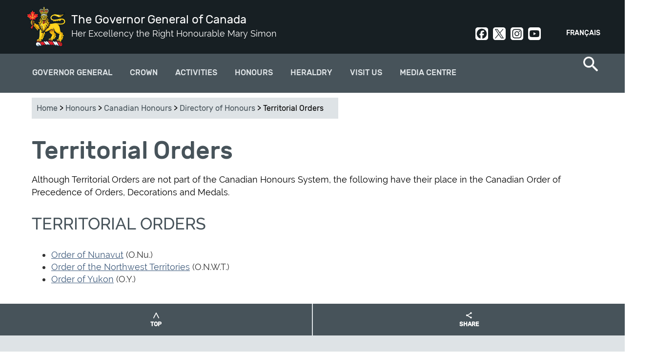

--- FILE ---
content_type: text/html; charset=utf-8
request_url: https://gg.ca/en/honours/canadian-honours/directory-honours/territorial-orders
body_size: 10542
content:
<!DOCTYPE html>
<!--[if lt IE 7]><html class="lt-ie9 lt-ie8 lt-ie7" lang="en" dir="ltr"><![endif]-->
<!--[if IE 7]><html class="lt-ie9 lt-ie8" lang="en" dir="ltr"><![endif]-->
<!--[if IE 8]><html class="lt-ie9" lang="en" dir="ltr"><![endif]-->
<!--[if gt IE 8]><!--><html lang="en" dir="ltr" prefix="og: http://ogp.me/ns# article: http://ogp.me/ns/article# book: http://ogp.me/ns/book# profile: http://ogp.me/ns/profile# video: http://ogp.me/ns/video# product: http://ogp.me/ns/product# content: http://purl.org/rss/1.0/modules/content/ dc: http://purl.org/dc/terms/ foaf: http://xmlns.com/foaf/0.1/ rdfs: http://www.w3.org/2000/01/rdf-schema# sioc: http://rdfs.org/sioc/ns# sioct: http://rdfs.org/sioc/types# skos: http://www.w3.org/2004/02/skos/core# xsd: http://www.w3.org/2001/XMLSchema#"><!--<![endif]-->
<head>
<meta charset="utf-8" />
<link rel="shortcut icon" href="https://gg.ca/sites/all/themes/osgg_full_width/favicon.ico" type="image/vnd.microsoft.icon" />
<meta name="viewport" content="width=device-width, initial-scale=1.0, user-scalable=yes" />
<meta name="description" content="Although Territorial Orders are not part of the Canadian Honours System, the following have their place in the Canadian Order of Precedence of Orders, Decorations and Medals." />
<meta name="MobileOptimized" content="width" />
<meta name="HandheldFriendly" content="1" />
<meta name="apple-mobile-web-app-capable" content="yes" />
<meta name="generator" content="Drupal 7 (http://drupal.org)" />
<link rel="canonical" href="https://gg.ca/en/honours/canadian-honours/directory-honours/territorial-orders" />
<link rel="shortlink" href="https://gg.ca/en/node/13253" />
<meta property="og:site_name" content="The Governor General of Canada" />
<meta property="og:type" content="article" />
<meta property="og:title" content="Territorial Orders" />
<meta property="og:url" content="https://gg.ca/en/honours/canadian-honours/directory-honours/territorial-orders" />
<meta property="og:description" content="Although Territorial Orders are not part of the Canadian Honours System, the following have their place in the Canadian Order of Precedence of Orders, Decorations and Medals." />
<meta property="og:updated_time" content="2024-11-06T15:01:23-05:00" />
<meta name="twitter:card" content="summary" />
<meta name="twitter:title" content="Territorial Orders" />
<meta name="twitter:url" content="https://gg.ca/en/honours/canadian-honours/directory-honours/territorial-orders" />
<meta name="twitter:description" content="Although Territorial Orders are not part of the Canadian Honours System, the following have their place in the Canadian Order of Precedence of Orders, Decorations and Medals." />
<meta property="article:published_time" content="2018-11-07T11:36:21-05:00" />
<meta property="article:modified_time" content="2024-11-06T15:01:23-05:00" />
<meta name="dcterms.title" content="Territorial Orders" />
<meta name="dcterms.creator" content="Office of the Secretary to the Governor General" />
<meta name="dcterms.description" content="Although Territorial Orders are not part of the Canadian Honours System, the following have their place in the Canadian Order of Precedence of Orders, Decorations and Medals." />
<meta name="dcterms.type" content="Text" />
<meta name="dcterms.format" content="text/html" />
<meta name="dcterms.identifier" content="https://gg.ca/en/honours/canadian-honours/directory-honours/territorial-orders" />
<meta name="dcterms.language" content="eng" />
<meta name="dcterms.created" content="2018-11-07T11:36-05:00" />
<meta name="dcterms.modified" content="2024-11-06T15:01-05:00" />
<meta name="dcterms.spatial" content="Canada" />
<title>Territorial Orders | The Governor General of Canada</title>
<link type="text/css" rel="stylesheet" href="https://gg.ca/sites/default/files/css/css_xE-rWrJf-fncB6ztZfd2huxqgxu4WO-qwma6Xer30m4.css" media="all" />
<link type="text/css" rel="stylesheet" href="https://gg.ca/sites/default/files/css/css_DHcXHPYBSjIVaCQZEG4ZlpLkvslnFlBCnQUCzlbRBio.css" media="all" />
<link type="text/css" rel="stylesheet" href="https://gg.ca/sites/default/files/css/css_BHJ3NNIx4HFdf3j21CaFrmkQBpgMyQLx2oVNMXFUe40.css" media="all" />
<link type="text/css" rel="stylesheet" href="https://gg.ca/sites/default/files/css/css_j3yj1epq62xPBM8-TobN6iub7M2CSsCwy1g3T0MDDY8.css" media="all" />
<link type="text/css" rel="stylesheet" href="https://gg.ca/sites/default/files/css/css_uf--z9gGcss5s-hGrBImL3Y9tWw14XGYf1k6U8EuX6w.css" media="screen" />
<link type="text/css" rel="stylesheet" href="https://gg.ca/sites/default/files/css/css_Z5-kuuxY1e3RYpeakE_hvT_jaS83pe-MMBJo3rMU254.css" media="print" />
<link type="text/css" rel="stylesheet" href="https://gg.ca/sites/default/files/css/css_lQCoGlkVBGKmE0Tdn-E8WbW4BpHfrQVKPFBgqkW1WN8.css" media="only screen" />

<!--[if lt IE 9]>
<link type="text/css" rel="stylesheet" href="https://gg.ca/sites/default/files/css/css_QIye3pJrGzaCW_TIVpJ5ZzZ1N80uMZjSf20oKJA-BLU.css" media="screen" />
<![endif]-->
<script type="text/javascript">
<!--//--><![CDATA[//><!--
(function(h,o,t,j,a,r){
  h.hj=h.hj||function(){(h.hj.q=h.hj.q||[]).push(arguments)};
  h._hjSettings={hjid:"1894509",hjsv:"6"};
  a=o.getElementsByTagName('head')[0];
  r=o.createElement('script');r.async=1;
  r.src=t+h._hjSettings.hjid+j+h._hjSettings.hjsv;
  a.appendChild(r);
})(window,document,'//static.hotjar.com/c/hotjar-','.js?sv=');
//--><!]]>
</script>
<script type="text/javascript" src="https://gg.ca/sites/default/files/js/js_1llt-gMhEYyB1iUrUNNFv553qFTKGAbfxXIBx5feVMU.js"></script>
<script type="text/javascript" src="https://gg.ca/sites/default/files/js/js_NLzQXzDLciZVK-EBRJtCH_e4TYFrjPoFW0CspUeCr-g.js"></script>
<script type="text/javascript" src="https://gg.ca/sites/default/files/js/js_7Yu_czBUbHMknUgHKjDmWF1hUPQryqOxI05mRsV20Rs.js"></script>
<script type="text/javascript" src="https://www.googletagmanager.com/gtag/js?id=UA-31729933-9"></script>
<script type="text/javascript">
<!--//--><![CDATA[//><!--
window.dataLayer = window.dataLayer || [];function gtag(){dataLayer.push(arguments)};gtag("js", new Date());gtag("set", "developer_id.dMDhkMT", true);gtag("config", "UA-31729933-9", {"groups":"default"});gtag("config", "G-3LQQSV9M85", {"groups":"default"});
//--><!]]>
</script>
<script type="text/javascript" src="https://gg.ca/sites/default/files/js/js_ihlAPUmFlfhmrXDxA28qneB-s3gnvUoF9w5py711jvE.js"></script>
<script type="text/javascript">
<!--//--><![CDATA[//><!--
jQuery.extend(Drupal.settings, {"basePath":"\/","pathPrefix":"en\/","setHasJsCookie":0,"ajaxPageState":{"theme":"osgg_full_width","theme_token":"fmunmN2nefZpdD1m1ILWz4Wu72Z4wgRjt3T6-_W7Ufs","jquery_version":"2.1","js":{"sites\/all\/themes\/osgg_full_width\/wet\/js\/wet-boew.js":1,"sites\/all\/modules\/custom\/osgg_wet4_lightbox\/js\/osgg_wet4_lightbox.js":1,"sites\/all\/modules\/custom\/osgg_layouts\/layouts\/panels\/osgg_footer_full_width\/osgg_footer_full_width.js":1,"sites\/all\/modules\/custom\/osgg_field_formatters\/osgg_field_formatters.js":1,"sites\/all\/modules\/custom\/osgg_layouts\/layouts\/ckeditor\/gg-wet-video-fix.js":1,"sites\/all\/modules\/custom\/osgg_layouts\/layouts\/panels\/osgg_mosaic\/panel-tweaks.js":1,"sites\/all\/modules\/custom\/osgg_theme_overrides\/theme\/js\/gg-focusable.js":1,"sites\/all\/themes\/osgg_full_width\/wet\/js\/deps\/jquery.magnific-popup.min.js":1,"sites\/all\/libraries\/stickyjs\/jquery.sticky.js":1,"0":1,"sites\/all\/modules\/contrib\/jquery_update\/replace\/jquery\/2.1\/jquery.min.js":1,"misc\/jquery-extend-3.4.0.js":1,"misc\/jquery-html-prefilter-3.5.0-backport.js":1,"misc\/jquery.once.js":1,"misc\/drupal.js":1,"sites\/all\/modules\/contrib\/jquery_update\/replace\/ui\/ui\/minified\/jquery.ui.core.min.js":1,"sites\/all\/modules\/contrib\/jquery_update\/replace\/ui\/external\/jquery.cookie.js":1,"sites\/all\/modules\/contrib\/jquery_update\/replace\/jquery.form\/4\/jquery.form.min.js":1,"misc\/form-single-submit.js":1,"misc\/ajax.js":1,"sites\/all\/modules\/contrib\/jquery_update\/js\/jquery_update.js":1,"sites\/all\/modules\/contrib\/modal_forms\/js\/modal_forms_login.js":1,"sites\/all\/modules\/contrib\/modal_forms\/js\/modal_forms_register.js":1,"sites\/all\/libraries\/colorbox\/jquery.colorbox-min.js":1,"sites\/all\/modules\/contrib\/colorbox\/js\/colorbox.js":1,"sites\/all\/modules\/contrib\/colorbox\/styles\/default\/colorbox_style.js":1,"misc\/progress.js":1,"sites\/all\/modules\/contrib\/ctools\/js\/modal.js":1,"sites\/all\/modules\/contrib\/modal_forms\/js\/modal_forms_popup.js":1,"sites\/all\/modules\/custom\/osgg_core\/js\/osgg_core.js":1,"sites\/all\/modules\/custom\/osgg_core\/js\/facebook_sdk.js":1,"sites\/all\/modules\/custom\/osgg_webforms\/js\/osgg_webforms.js":1,"sites\/all\/modules\/contrib\/google_analytics\/googleanalytics.js":1,"https:\/\/www.googletagmanager.com\/gtag\/js?id=UA-31729933-9":1,"1":1,"sites\/all\/themes\/osgg_full_width\/scripts\/overlapping-hero.js":1,"sites\/all\/themes\/osgg_full_width\/scripts\/twitter.js":1,"sites\/all\/themes\/osgg_full_width\/scripts\/mobile-menu.js":1,"sites\/all\/themes\/osgg_full_width\/scripts\/side-menu-borders.js":1,"sites\/all\/themes\/osgg_full_width\/scripts\/numbered-paging.js":1,"sites\/all\/themes\/osgg_full_width\/scripts\/header-tweaks.js":1},"css":{"modules\/system\/system.base.css":1,"modules\/system\/system.menus.css":1,"modules\/system\/system.messages.css":1,"modules\/system\/system.theme.css":1,"misc\/ui\/jquery.ui.core.css":1,"misc\/ui\/jquery.ui.theme.css":1,"sites\/all\/modules\/contrib\/availability_calendars\/availability_calendar.base.css":1,"public:\/\/availability_calendar\/availability_calendar.css":1,"sites\/all\/modules\/contrib\/simplenews\/simplenews.css":1,"modules\/comment\/comment.css":1,"sites\/all\/modules\/contrib\/date\/date_api\/date.css":1,"sites\/all\/modules\/contrib\/date\/date_popup\/themes\/datepicker.1.7.css":1,"modules\/field\/theme\/field.css":1,"modules\/node\/node.css":1,"sites\/all\/modules\/custom\/osgg_layouts\/ds\/osgg_inspiration_item\/osgg_inspiration_item.css":1,"sites\/all\/modules\/custom\/osgg_mosaic\/osgg_mosaic.css":1,"modules\/search\/search.css":1,"modules\/user\/user.css":1,"sites\/all\/modules\/contrib\/workflow\/workflow_admin_ui\/workflow_admin_ui.css":1,"sites\/all\/modules\/contrib\/youtube\/css\/youtube.css":1,"sites\/all\/modules\/contrib\/views\/css\/views.css":1,"sites\/all\/modules\/contrib\/ckeditor\/css\/ckeditor.css":1,"sites\/all\/modules\/contrib\/media\/modules\/media_wysiwyg\/css\/media_wysiwyg.base.css":1,"sites\/all\/modules\/contrib\/colorbox\/styles\/default\/colorbox_style.css":1,"sites\/all\/modules\/contrib\/ctools\/css\/ctools.css":1,"sites\/all\/modules\/contrib\/ctools\/css\/modal.css":1,"sites\/all\/modules\/contrib\/modal_forms\/css\/modal_forms_popup.css":1,"sites\/all\/modules\/custom\/osgg_webforms\/css\/osgg-webforms.css":1,"sites\/all\/modules\/custom\/osgg_wet4_lightbox\/css\/osgg-wet4-lightbox.css":1,"sites\/all\/modules\/contrib\/panels\/css\/panels.css":1,"sites\/all\/modules\/custom\/osgg_layouts\/layouts\/panels\/osgg_footer_full_width\/osgg_footer_full_width.css":1,"modules\/locale\/locale.css":1,"sites\/all\/modules\/contrib\/nice_menus\/css\/nice_menus.css":1,"sites\/all\/modules\/contrib\/nice_menus\/css\/nice_menus_default.css":1,"sites\/all\/themes\/adaptivetheme\/at_core\/css\/at.layout.css":1,"sites\/all\/themes\/osgg_full_width\/wet\/css\/theme.css":1,"sites\/all\/themes\/osgg_full_width\/css\/osgg-fonts.css":1,"sites\/all\/themes\/osgg_full_width\/css\/global.base.css":1,"sites\/all\/themes\/osgg_full_width\/css\/global.styles.css":1,"sites\/all\/themes\/osgg_full_width\/css\/module.header.css":1,"sites\/all\/themes\/osgg_full_width\/css\/module.left-sidebar.css":1,"sites\/all\/themes\/osgg_full_width\/css\/module.footer.css":1,"sites\/all\/themes\/osgg_full_width\/css\/module.overlapping-header-template.css":1,"sites\/all\/themes\/osgg_full_width\/css\/module.regions.css":1,"sites\/all\/themes\/osgg_full_width\/css\/module.blockquote.css":1,"sites\/all\/themes\/osgg_full_width\/css\/module.search-item.css":1,"sites\/all\/themes\/osgg_full_width\/css\/module.search-result-item.css":1,"sites\/all\/themes\/osgg_full_width\/css\/module.media-center-landing.css":1,"sites\/all\/themes\/osgg_full_width\/css\/module.cta.css":1,"sites\/all\/themes\/osgg_full_width\/css\/module.styled-classes.css":1,"sites\/all\/themes\/osgg_full_width\/css\/module.recipient-profile.css":1,"sites\/all\/themes\/osgg_full_width\/css\/module.related-content.css":1,"sites\/all\/themes\/osgg_full_width\/css\/module.alternating-images.css":1,"sites\/all\/themes\/osgg_full_width\/css\/module.views.css":1,"sites\/all\/themes\/osgg_full_width\/css\/module.gmaps.css":1,"sites\/all\/themes\/osgg_full_width\/css\/module.timeline.css":1,"sites\/all\/themes\/osgg_full_width\/css\/module.frontpage.css":1,"sites\/all\/themes\/osgg_full_width\/css\/module.participant.css":1,"sites\/all\/themes\/osgg_full_width\/css\/module.participants-listing.css":1,"sites\/all\/themes\/osgg_full_width\/css\/module.spash.css":1,"sites\/all\/themes\/osgg_full_width\/css\/module.gallery.css":1,"sites\/all\/themes\/osgg_full_width\/css\/module.nominate-landing.css":1,"sites\/all\/themes\/osgg_full_width\/css\/module.contact-forms.css":1,"sites\/all\/themes\/osgg_full_width\/css\/module.subscriptions.css":1,"sites\/all\/themes\/osgg_full_width\/css\/module.search-page.css":1,"sites\/all\/themes\/osgg_full_width\/css\/module.visit-us.css":1,"sites\/all\/themes\/osgg_full_width\/css\/module.directory-of-honours.css":1,"sites\/all\/themes\/osgg_full_width\/css\/module.quicktabs.css":1,"sites\/all\/themes\/osgg_full_width\/css\/module.see-and-do.css":1,"sites\/all\/themes\/osgg_full_width\/css\/module.official-activities.css":1,"sites\/all\/themes\/osgg_full_width\/css\/owlcarousel.css":1,"sites\/all\/themes\/osgg_full_width\/css\/module.breadcrumbs.css":1,"sites\/all\/themes\/osgg_full_width\/css\/custom.styles.css":1,"sites\/all\/themes\/osgg_full_width\/css\/module.inspiration.css":1,"sites\/all\/themes\/osgg_full_width\/css\/module.pubreg.css":1,"sites\/all\/themes\/osgg_full_width\/css\/print.css":1,"public:\/\/adaptivetheme\/osgg_full_width_files\/osgg_full_width.responsive.layout.css":1,"public:\/\/adaptivetheme\/osgg_full_width_files\/osgg_full_width.responsive.styles.css":1,"public:\/\/adaptivetheme\/osgg_full_width_files\/osgg_full_width.lt-ie9.layout.css":1,"sites\/all\/themes\/osgg_full_width\/wet\/css\/ie8-theme.css":1}},"colorbox":{"opacity":"0.85","current":"{current} of {total}","previous":"\u00ab Prev","next":"Next \u00bb","close":"Close","maxWidth":"98%","maxHeight":"98%","fixed":true,"mobiledetect":true,"mobiledevicewidth":"480px"},"CToolsModal":{"loadingText":"Loading...","closeText":"Close Window","closeImage":"\u003Cimg typeof=\u0022foaf:Image\u0022 class=\u0022image-style-none\u0022 src=\u0022https:\/\/gg.ca\/sites\/all\/modules\/contrib\/ctools\/images\/icon-close-window.png\u0022 alt=\u0022Close window\u0022 title=\u0022Close window\u0022 \/\u003E","throbber":"\u003Cimg typeof=\u0022foaf:Image\u0022 class=\u0022image-style-none\u0022 src=\u0022https:\/\/gg.ca\/sites\/all\/modules\/contrib\/ctools\/images\/throbber.gif\u0022 alt=\u0022Loading\u0022 title=\u0022Loading...\u0022 \/\u003E"},"modal-popup-small":{"modalSize":{"type":"fixed","width":300,"height":300},"modalOptions":{"opacity":0.85,"background-color":"#000"},"animation":"fadeIn","modalTheme":"ModalFormsPopup","throbber":"\u003Cimg typeof=\u0022foaf:Image\u0022 class=\u0022image-style-none\u0022 src=\u0022https:\/\/gg.ca\/sites\/all\/modules\/contrib\/modal_forms\/images\/loading_animation.gif\u0022 alt=\u0022Loading...\u0022 title=\u0022Loading\u0022 \/\u003E","closeText":"Close"},"modal-popup-medium":{"modalSize":{"type":"fixed","width":550,"height":450},"modalOptions":{"opacity":0.85,"background-color":"#000"},"animation":"fadeIn","modalTheme":"ModalFormsPopup","throbber":"\u003Cimg typeof=\u0022foaf:Image\u0022 class=\u0022image-style-none\u0022 src=\u0022https:\/\/gg.ca\/sites\/all\/modules\/contrib\/modal_forms\/images\/loading_animation.gif\u0022 alt=\u0022Loading...\u0022 title=\u0022Loading\u0022 \/\u003E","closeText":"Close"},"modal-popup-large":{"modalSize":{"type":"scale","width":0.8,"height":0.8},"modalOptions":{"opacity":0.85,"background-color":"#000"},"animation":"fadeIn","modalTheme":"ModalFormsPopup","throbber":"\u003Cimg typeof=\u0022foaf:Image\u0022 class=\u0022image-style-none\u0022 src=\u0022https:\/\/gg.ca\/sites\/all\/modules\/contrib\/modal_forms\/images\/loading_animation.gif\u0022 alt=\u0022Loading...\u0022 title=\u0022Loading\u0022 \/\u003E","closeText":"Close"},"better_exposed_filters":{"views":{"related_content":{"displays":{"block":{"filters":[]}}}}},"googleanalytics":{"account":["UA-31729933-9","G-3LQQSV9M85"],"trackOutbound":1,"trackMailto":1,"trackDownload":1,"trackDownloadExtensions":"7z|aac|arc|arj|asf|asx|avi|bin|csv|doc(x|m)?|dot(x|m)?|exe|flv|gif|gz|gzip|hqx|jar|jpe?g|js|mp(2|3|4|e?g)|mov(ie)?|msi|msp|pdf|phps|png|ppt(x|m)?|pot(x|m)?|pps(x|m)?|ppam|sld(x|m)?|thmx|qtm?|ra(m|r)?|sea|sit|tar|tgz|torrent|txt|wav|wma|wmv|wpd|xls(x|m|b)?|xlt(x|m)|xlam|xml|z|zip","trackColorbox":1},"urlIsAjaxTrusted":{"\/en\/search\/node":true,"\/en\/honours\/canadian-honours\/directory-honours\/territorial-orders":true},"adaptivetheme":{"osgg_full_width":{"layout_settings":{"bigscreen":"three-col-grail","tablet_landscape":"three-col-grail","tablet_portrait":"one-col-vert","smalltouch_landscape":"one-col-vert","smalltouch_portrait":"one-col-stack"},"media_query_settings":{"bigscreen":"only screen and (min-width:1025px)","tablet_landscape":"only screen and (min-width:769px) and (max-width:1024px)","tablet_portrait":"only screen and (min-width:581px) and (max-width:768px)","smalltouch_landscape":"only screen and (min-width:321px) and (max-width:580px)","smalltouch_portrait":"only screen and (min-width:321px) and (max-width:580px)"}}}});
//--><!]]>
</script>
<!--[if lt IE 9]>
<script src="https://gg.ca/sites/all/themes/osgg_full_width/wet/js/ie8-wet-boew2.js?t94d5g"></script>
<script src="https://gg.ca/sites/all/themes/adaptivetheme/at_core/scripts/html5.js?t94d5g"></script>
<![endif]-->
</head>
<body class="html not-front not-logged-in no-sidebars page-node page-node- page-node-13253 node-type-page i18n-en atr-7.x-3.x">
  <div id="skip-link" class="nocontent">
    <a href="#main-content" class="element-invisible element-focusable">Skip to main content</a>
  </div>
    <div id="page-wrapper">
  <div id="page" class=" page">

    <!-- !Leaderboard Region -->
    
    <header id="header" class="clearfix" role="banner">
      <div id="header-inner-wrapper">

                  <!-- !Branding -->
          <div id="branding" class="branding-elements clearfix">

                          <div id="logo">
                <a href="/en"><img class="site-logo" typeof="foaf:Image" src="https://gg.ca/sites/all/themes/osgg_full_width/images/viceregal-lion-01.png" alt="The Governor General of Canada" /></a>              </div>
            
                          <!-- !Site name and Slogan -->
              <div class="h-group" id="name-and-slogan">

                                  <h1 id="site-name"><a href="/en" title="Home page">The Governor General of Canada</a></h1>
                
                                  <h2 id="site-slogan">Her Excellency the Right Honourable Mary Simon</h2>
                
              </div>
            
          </div>
        
        <!-- !Header Region -->
        <div class="region region-header"><div class="region-inner clearfix"><section id="block-locale-language" class="block block-locale odd first block-count-1 block-region-header block-language"  role="complementary"><div class="block-inner clearfix">  
      <h2 class="block-title">Languages</h2>
  
  <div class="block-content content"><ul class="language-switcher-locale-url"><li class="en first active"><a href="/en/honours/canadian-honours/directory-honours/territorial-orders" class="language-link active" xml:lang="en">English</a></li><li class="fr last"><a href="/fr/distinctions/distinctions-canadiennes/repertoire-des-distinctions-honorifiques/ordres-territoriaux" class="language-link" xml:lang="fr">Français</a></li></ul></div>
  </div></section><div id="block-block-5" class="block block-block social-header no-title even last block-count-2 block-region-header block-5" ><div class="block-inner clearfix">  
  
  <div class="block-content content"><div><a class="social-link social-facebook" href="https://www.facebook.com/GovernorGeneralCanada" rel="noopener" target="_blank">Facebook</a><a class="social-link social-twit" href="https://twitter.com/GGCanada" rel="noopener" target="_blank">Twitter</a><a class="social-link social-instagram" href="https://www.instagram.com/governorgeneralcanada/" rel="noopener" target="_blank">Instagram</a><a class="social-link social-youtube" href="http://www.youtube.com/user/CanadaGG" rel="noopener" target="_blank">Youtube</a></div>
</div>
  </div></div></div></div>      </div>
    </header>

    <!-- !Navigation -->
    <div>
    <div id="menu-container">
    <div id="menu-bar" class="nav clearfix"><nav id="block-nice-menus-2" class="block block-nice-menus osgg-top-menu-nice no-title menu-wrapper menu-bar-wrapper clearfix odd first block-count-3 block-region-menu-bar block-2" >  
  
  <ul class="nice-menu nice-menu-down nice-menu-main-menu" id="nice-menu-2"><li class="menu-1569 menuparent  menu-path-node-57 first odd  menu-depth-1 menu-item-1569"><a href="/en/governor-general">Governor General</a><ul><li class="menu-3977 menuparent  menu-path-node-14427 first odd  menu-depth-2 menu-item-3977"><a href="/en/governor-general/governor-general-mary-simon">Governor General Mary Simon</a><ul><li class="menu-3935 menu-path-node-14390 first odd  menu-depth-3 menu-item-3935"><a href="/en/governor-general/governor-general-mary-may-simon/biography">Biography</a></li><li class="menu-3979 menu-path-node-14417  even  menu-depth-3 menu-item-3979"><a href="/en/governor-general/governor-general-mary-simon/official-photo">Official Photo</a></li><li class="menu-4057 menu-path-node-14980  odd  menu-depth-3 menu-item-4057"><a href="/en/governor-general/governor-general-mary-simon/coat-arms">Coat of Arms</a></li><li class="menu-3978 menu-path-node-14426  even  menu-depth-3 menu-item-3978"><a href="/en/governor-general/governor-general-mary-simon/insignia">Insignia</a></li><li class="menu-3982 menu-path-node-14469  odd last menu-depth-3 menu-item-3982"><a href="/en/governor-general/governor-general-mary-simon/his-excellency-whit-fraser">His Excellency Whit Fraser, C.C.</a></li></ul></li><li class="menu-2096 menuparent  menu-path-node-73  even  menu-depth-2 menu-item-2096"><a href="/en/governor-general/role-and-responsibilities">Role and Responsibilities</a><ul><li class="menu-2242 menu-path-node-82 first odd  menu-depth-3 menu-item-2242"><a href="/en/governor-general/role-and-responsibilities/constitutional-duties">Constitutional Duties</a></li><li class="menu-2243 menu-path-node-83  even  menu-depth-3 menu-item-2243"><a href="/en/governor-general/role-and-responsibilities/commander-chief">Commander-in-chief</a></li><li class="menu-2244 menu-path-node-84  odd  menu-depth-3 menu-item-2244"><a href="/en/governor-general/role-and-responsibilities/represent-canada">Represent Canada</a></li><li class="menu-2245 menu-path-node-85  even  menu-depth-3 menu-item-2245"><a href="/en/governor-general/role-and-responsibilities/encourage-excellence">Encourage excellence</a></li><li class="menu-2246 menu-path-node-86  odd last menu-depth-3 menu-item-2246"><a href="/en/governor-general/role-and-responsibilities/bring-canadians-together">Bring Canadians Together</a></li></ul></li><li class="menu-2091 menuparent  menu-path-node-9147  odd  menu-depth-2 menu-item-2091"><a href="/en/governor-general/priorities">Priorities</a><ul><li class="menu-4366 menu-path-node-15747 first odd  menu-depth-3 menu-item-4366"><a href="/en/governor-general/priorities/reconciliation">Reconciliation</a></li><li class="menu-4367 menu-path-node-15748  even  menu-depth-3 menu-item-4367"><a href="/en/governor-general/priorities/mental-health-and-wellness">Mental Health and Wellness</a></li><li class="menu-4368 menu-path-node-15749  odd  menu-depth-3 menu-item-4368"><a href="/en/governor-general/priorities/diversity-and-inclusion">Diversity and Inclusion</a></li><li class="menu-4369 menu-path-node-15751  even last menu-depth-3 menu-item-4369"><a href="/en/governor-general/priorities/nature-and-environment">Nature and the Environment</a></li></ul></li><li class="menu-1938 menu-path-node-354  even last menu-depth-2 menu-item-1938"><a href="/en/governor-general/former-governors-general">Former Governors General</a></li></ul></li><li class="menu-1600 menuparent  menu-path-node-92  even  menu-depth-1 menu-item-1600"><a href="/en/crown">Crown</a><ul><li class="menu-3999 menu-path-node-14612 first odd  menu-depth-2 menu-item-3999"><a href="/en/crown/sovereign-and-royal-family">Sovereign and Royal Family</a></li><li class="menu-4042 menu-path-node-14893  even  menu-depth-2 menu-item-4042"><a href="/en/crown/tribute-her-majesty-queen">Tribute to Queen Elizabeth II</a></li><li class="menu-4189 menu-path-node-15163  odd  menu-depth-2 menu-item-4189"><a href="/en/activities/2023/coronation-service-his-majesty-king-charles-iii">Coronation Service</a></li><li class="menu-4361 menu-path-node-15726  even  menu-depth-2 menu-item-4361"><a href="/en/crown/king-charles-iii-coronation-medal-ceremonies">Coronation Medal Ceremonies</a></li><li class="menu-1602 menu-path-node-94  odd last menu-depth-2 menu-item-1602"><a href="/en/crown/viceregal-representatives">Viceregal Representatives</a></li></ul></li><li class="menu-1578 menu-path-node-74  odd  menu-depth-1 menu-item-1578"><a href="/en/activities">Activities</a></li><li class="menu-1568 menuparent  menu-path-node-60 active-trail  even  menu-depth-1 menu-item-1568"><a href="/en/honours">Honours</a><ul><li class="menu-1642 menuparent  menu-path-node-109 active-trail first odd  menu-depth-2 menu-item-1642"><a href="/en/honours/canadian-honours">Canadian Honours</a><ul><li class="menu-1881 menu-path-node-348 first odd  menu-depth-3 menu-item-1881"><a href="/en/honours/canadian-honours/order-canada">Order of Canada</a></li><li class="menu-1884 menu-path-node-351  even  menu-depth-3 menu-item-1884"><a href="/en/honours/canadian-honours/decorations-bravery">Decorations for Bravery</a></li><li class="menu-1883 menu-path-node-350  odd  menu-depth-3 menu-item-1883"><a href="/en/honours/canadian-honours/meritorious-service-decorations-civil-division">Meritorious Service Decorations (Civil Division)</a></li><li class="menu-1885 menu-path-node-352  even  menu-depth-3 menu-item-1885"><a href="/en/honours/canadian-honours/polar-medal">Polar medal</a></li><li class="menu-1882 menu-path-node-349  odd  menu-depth-3 menu-item-1882"><a href="/en/honours/canadian-honours/sovereigns-medal-volunteers">Sovereign's Medal for Volunteers</a></li><li class="menu-1751 menu-path-node-327 active-trail  even last menu-depth-3 menu-item-1751"><a href="/en/honours/canadian-honours/directory-honours">Directory of Honours</a></li></ul></li><li class="menu-1962 menuparent  menu-path-node-383  even  menu-depth-2 menu-item-1962"><a href="/en/honours/governor-generals-awards">Governor General's Awards</a><ul><li class="menu-2272 menu-path-node-9163 first odd  menu-depth-3 menu-item-2272"><a href="/en/honours/governor-generals-awards/governor-generals-academic-medal">Academic Medal</a></li><li class="menu-2275 menu-path-node-9166  even  menu-depth-3 menu-item-2275"><a href="/en/honours/governor-generals-awards/awards-arts">Awards in Arts</a></li><li class="menu-2276 menu-path-node-9161  odd last menu-depth-3 menu-item-2276"><a href="/en/honours/governor-generals-awards/awards-sciences-and-humanities">Awards in Sciences and Humanities</a></li></ul></li><li class="menu-1960 menu-path-node-321  odd  menu-depth-2 menu-item-1960"><a href="/en/honours/nominate-someone">Nominate Someone</a></li><li class="menu-2837 menu-path-node-13017  even last menu-depth-2 menu-item-2837"><a href="/en/honours/recipients">Find a recipient</a></li></ul></li><li class="menu-3910 menuparent  menu-path-node-14357  odd  menu-depth-1 menu-item-3910"><a href="/en/heraldry">Heraldry</a><ul><li class="menu-3911 menuparent  menu-path-node-14358 first odd  menu-depth-2 menu-item-3911"><a href="/en/heraldry/grant-of-a-coat-arms-flag-badge">Grant of Arms, Flags and Badges</a><ul><li class="menu-3912 menu-path-node-14359 first odd  menu-depth-3 menu-item-3912"><a href="/en/heraldry/grant-of-a-coat-arms-flag-badge/tell-your-story">Tell Your Story</a></li><li class="menu-3913 menu-path-node-14360  even  menu-depth-3 menu-item-3913"><a href="/en/heraldry/grant-of-a-coat-arms-flag-badge/application-form-and-required-documents">Application Form and Required Documents</a></li><li class="menu-3914 menu-path-node-14361  odd  menu-depth-3 menu-item-3914"><a href="/en/heraldry/grant-of-a-coat-arms-flag-badge/letters-patent-formats">Letters Patent Formats</a></li><li class="menu-3915 menu-path-node-14362  even  menu-depth-3 menu-item-3915"><a href="/en/heraldry/grant-of-a-coat-arms-flag-badge/canadian-heraldic-authority-price-list">Price List</a></li><li class="menu-3916 menu-path-node-14363  odd last menu-depth-3 menu-item-3916"><a href="/en/heraldry/grant-of-a-coat-arms-flag-badge/protection-canadian-heraldry-under-trade-marks-act">Protection Under the Trademarks Act</a></li></ul></li><li class="menu-3937 menu-path-node-14392  even  menu-depth-2 menu-item-3937"><a href="/en/heraldry/registration-of-existing-arms-flags-and-badges">Registration of Existing Arms, Flags or Badges</a></li><li class="menu-3917 menu-path-node-14364  odd  menu-depth-2 menu-item-3917"><a href="/en/heraldry/canadian-heraldic-authority">Canadian Heraldic Authority</a></li><li class="menu-2886 menu-path-node-14211  even  menu-depth-2 menu-item-2886"><a href="/en/heraldry/public-register">Public Register of Arms, Flags and Badges of Canada</a></li><li class="menu-3918 menuparent  menu-path-node-14365  odd last menu-depth-2 menu-item-3918"><a href="/en/heraldry/royal-and-viceregal-emblems">Royal and viceregal Emblems</a><ul><li class="menu-3920 menu-path-node-14367 first odd  menu-depth-3 menu-item-3920"><a href="/en/heraldry/royal-and-viceregal-emblems/royal-crown">Royal Crown</a></li><li class="menu-4088 menu-path-node-15180  even  menu-depth-3 menu-item-4088"><a href="/en/heraldry/royal-and-viceregal-emblems/sovereigns-flag-canada">Sovereign’s Flag for Canada</a></li><li class="menu-3919 menu-path-node-14366  odd  menu-depth-3 menu-item-3919"><a href="/en/heraldry/royal-and-viceregal-emblems/governor-generals-flag">Governor General's Flag</a></li><li class="menu-4378 menu-path-node-15826  even  menu-depth-3 menu-item-4378"><a href="/en/heraldry/royal-and-viceregal-emblems/great-seal-canada">Great Seal of Canada</a></li><li class="menu-3921 menu-path-node-14368  odd last menu-depth-3 menu-item-3921"><a href="/en/heraldry/royal-and-viceregal-emblems/viceregal-salute">Viceregal Salute</a></li></ul></li></ul></li><li class="menu-1571 menuparent  menu-path-node-62  even  menu-depth-1 menu-item-1571"><a href="/en/visit-us">Visit Us</a><ul><li class="menu-1608 menuparent  menu-path-node-100 first odd  menu-depth-2 menu-item-1608"><a href="/en/visit-us/rideau-hall">Rideau Hall</a><ul><li class="menu-4374 menu-path-node-15799 first odd  menu-depth-3 menu-item-4374"><a href="/en/visit-us/rideau-hall/events">Events</a></li><li class="menu-1940 menu-path-node-363  even  menu-depth-3 menu-item-1940"><a href="/en/visit-us/rideau-hall/what-see-and-do">What to See and Do</a></li><li class="menu-1941 menu-path-node-364  odd  menu-depth-3 menu-item-1941"><a href="/en/visit-us/rideau-hall/plan-your-visit">Plan Your Visit (Ottawa)</a></li><li class="menu-4050 menu-path-node-12820  even  menu-depth-3 menu-item-4050"><a href="/en/visit-us/rideau-hall/history-rideau-hall">History of Rideau Hall</a></li><li class="menu-1942 menu-path-node-365  odd last menu-depth-3 menu-item-1942"><a href="/en/visit-us/rideau-hall/becoming-guide">Becoming a Guide</a></li></ul></li><li class="menu-1609 menuparent  menu-path-node-101  even  menu-depth-2 menu-item-1609"><a href="/en/visit-us/citadelle">Citadelle</a><ul><li class="menu-1952 menu-path-node-375 first odd  menu-depth-3 menu-item-1952"><a href="/en/visit-us/citadelle/what-see-and-do">What to See and Do</a></li><li class="menu-2537 menu-path-node-379  even  menu-depth-3 menu-item-2537"><a href="/en/visit-us/citadelle/plan-your-visit">Plan your visit (Québec)</a></li><li class="menu-4049 menu-path-node-12821  odd  menu-depth-3 menu-item-4049"><a href="/en/visit-us/citadelle/history-citadelle">History of the Residence at the Citadelle</a></li><li class="menu-1957 menu-path-node-380  even last menu-depth-3 menu-item-1957"><a href="/en/visit-us/citadelle/becoming-guide">Becoming a Guide</a></li></ul></li><li class="menu-4039 menuparent  menu-path-node-14878  odd last menu-depth-2 menu-item-4039"><a href="/en/visit-us/collections-exhibitions">Collections and Exhibitions</a><ul><li class="menu-4186 menu-path-node-15523 first odd  menu-depth-3 menu-item-4186"><a href="/en/visit-us/collections-and-exhibitions/indigenous-art-rideau-hall">Indigenous Art at Rideau Hall</a></li><li class="menu-4058 menu-path-node-14983  even last menu-depth-3 menu-item-4058"><a href="/en/visit-us/collections-exhibitions/150-years-viceregal-presence-citadelle-quebec">150 Years of Viceregal Presence at the Citadelle of Québec</a></li></ul></li></ul></li><li class="menu-4008 menu-path-node-357  odd last menu-depth-1 menu-item-4008"><a href="/en/media">Media Centre</a></li></ul>

  </nav><section id="block-search-api-page-search" class="block block-search-api-page menu-wrapper menu-bar-wrapper clearfix even last block-count-4 block-region-menu-bar block-search" >  
      <h2 class="element-invisible block-title">Search</h2>
  
  <form action="/en/honours/canadian-honours/directory-honours/territorial-orders" method="post" id="search-api-page-search-form-search" accept-charset="UTF-8"><div><div class="form-item form-type-textfield form-item-keys-2">
  <label class="element-invisible" for="edit-keys-2">Enter your keywords </label>
 <input placeholder="Enter your keywords" type="text" id="edit-keys-2" name="keys_2" value="" size="15" maxlength="128" class="form-text" />
</div>
<input type="hidden" name="id" value="2" />
<input type="submit" id="edit-submit-2" name="op" value="Search" class="form-submit" /><input type="hidden" name="form_build_id" value="form-Xq7LFyuEoViFqfsPhTs836DDk36vmfzMBNUFnO07M8o" />
<input type="hidden" name="form_id" value="search_api_page_search_form_search" />
</div></form>
  </section></div>            </div>
        </div>
    <div class="main-body container-fluid">
        <div class="row">
        <div class="col-md-12">
    <!-- !Breadcrumbs -->
    

    <div class="region region-breadcrumbs"><div class="region-inner clearfix"><div id="block-easy-breadcrumb-easy-breadcrumb" class="block block-easy-breadcrumb breadcrumbs no-title odd first last block-count-5 block-region-breadcrumbs block-easy-breadcrumb" ><div class="block-inner clearfix">  
  
  <div class="block-content content">  <div itemscope class="easy-breadcrumb" itemtype="http://data-vocabulary.org/Breadcrumb">
         <span class='breadcrumbs-inner'> <span itemprop="title"><a href="/en" class="easy-breadcrumb_segment easy-breadcrumb_segment-front">Home</a></span>               <span class="easy-breadcrumb_segment-separator">&gt;</span>
                <span itemprop="title"><a href="/en/honours" class="easy-breadcrumb_segment easy-breadcrumb_segment-1">Honours</a></span>               <span class="easy-breadcrumb_segment-separator">&gt;</span>
                <span itemprop="title"><a href="/en/honours/canadian-honours" class="easy-breadcrumb_segment easy-breadcrumb_segment-2">Canadian Honours</a></span>               <span class="easy-breadcrumb_segment-separator">&gt;</span>
                <span itemprop="title"><a href="/en/honours/canadian-honours/directory-honours" class="easy-breadcrumb_segment easy-breadcrumb_segment-3">Directory of Honours</a></span>               <span class="easy-breadcrumb_segment-separator">&gt;</span>
                <span class="easy-breadcrumb_segment easy-breadcrumb_segment-title" itemprop="title">Territorial Orders</span>           </div'> </div>
</div>
  </div></div></div></div>

    


    <!-- !Messages and Help -->
        
    <!-- !Secondary Content Region -->
    
    <div id="columns" class="columns clearfix">
            
      <main id="content-column" class="content-column" role="main">
           <!-- !Main Content Header -->
                          <header id="main-content-header" class="clearfix">

                                                    <h1 id="page-title">
                    Territorial Orders                  </h1>
                                  
                
              </header>
                                <div class="content-inner">

          <!-- !Highlighted region -->
          
          <section id="main-content">



            <!-- !Main Content -->
                          <div id="content" class="region">
                <div id="block-system-main" class="block block-system no-title odd first last block-count-6 block-region-content block-main" >  
  
  <div  about="/en/honours/canadian-honours/directory-honours/territorial-orders" typeof="foaf:Document" role="article" class="ds-1col node node-page article odd node-lang-en node-full view-mode-full  clearfix">

  
  <div class="field field-name-body field-type-text-with-summary field-label-hidden view-mode-full"><div class="field-items"><div class="field-item even" property="content:encoded"><p>Although Territorial Orders are not part of the Canadian Honours System, the following have their place in the Canadian Order of Precedence of Orders, Decorations and Medals.</p>

<h3>TERRITORIAL ORDERS</h3>

<ul>
	<li><a href="http://www.assembly.nu.ca/order-nunavut" target="_blank">Order of Nunavut</a> (O.Nu.)</li>
	<li><a href="https://www.ntlegislativeassembly.ca/visit-learn/programs/order-nwt" target="_blank">Order of the Northwest Territories</a> (O.N.W.T.)</li>
	<li><a href="https://commissionerofyukon.ca/awards" target="_blank">Order of Yukon</a> (O.Y.)</li>
</ul>
</div></div></div></div>


  </div>              </div>
            
            <!-- !Feed Icons -->
            


          </section><!-- /end #main-content -->

          <!-- !Content Aside Region-->
          
        </div><!-- /end .content-inner -->
      </main><!-- /end #content-column -->

      <!-- !Sidebar Regions -->
      
    </div><!-- /end #columns -->
    </div>
    <!-- !Tertiary Content Region -->
      </div>
  </div>
    <!-- !Footer -->
          <footer id="footer" class="clearfix" role="contentinfo">
        <div class="region region-footer"><div class="region-inner clearfix"><div id="block-panels-mini-footer-full-width" class="block block-panels-mini no-title odd first last block-count-7 block-region-footer block-footer-full-width" >  
  
  <div class="block-content content"><div class="panel-osgg-footer clearfix panel-display" id="mini-panel-footer_full_width">
      <div class="osgg-footer-top panel-panel">
      <div class="inside"><div class="panel-pane pane-custom pane-1 no-title block">
  <div class="block-inner clearfix">
    
            
    
    <div class="block-content">
      <div class="nothing"><span class="cta-button-wrapper"><a class="cta-button go-to-top" dir="ltr" href="#main-content" role="button" title="Go to the top of the page." lang="en" xml:lang="en"><span class="cta-text">Top</span></a></span></div>    </div>

    
    
  </div>
</div>
<div class="panel-separator"></div><div class="panel-pane pane-block pane-osgg-social-osgg-social even pane-osgg-social no-title block">
  <div class="block-inner clearfix">
    
            
    
    <div class="block-content">
      <div class="nothing"><span class="cta-button-wrapper"><a class="wb-lbx cta-button share-this-page" title="Share this page with your friends." role="button" href="#social-section"><span class="cta-text">Share</span></a></span></div><section id="social-section" class="mfp-hide modal-dialog modal-content overlay-def"><header class="modal-header"><h2 class="modal-title">Share this page with your friends.</h2></header><div class="modal-body"><div class="social-share-buttons" role="complementary"><span class="social-share-buttons-label" aria-hidden="TRUE">Share this on</span><a href="https://twitter.com/share?url=https%3A//gg.ca/en/honours/canadian-honours/directory-honours/territorial-orders&amp;text=Territorial%20Orders" onclick="javascript:window.open(this.href, &#039;&#039;, &#039;menubar=no,toolbar=no,resizable=yes,scrollbars=yes,height=600,width=600&#039;);return false;" class="share-button-twitter" title="Twitter">Share this page on Twitter</a><a href="https://www.facebook.com/sharer/sharer.php?u=https%3A//gg.ca/en/honours/canadian-honours/directory-honours/territorial-orders" onclick="javascript:window.open(this.href, &#039;&#039;, &#039;menubar=no,toolbar=no,resizable=yes,scrollbars=yes,height=600,width=600&#039;);return false;" class="share-button-facebook" title="Facebook">Share this page on Facebook</a><a href="https://www.linkedin.com/shareArticle?url=https%3A//gg.ca/en/honours/canadian-honours/directory-honours/territorial-orders&amp;mini=true&amp;title=Territorial%20Orders" onclick="javascript:window.open(this.href, &#039;&#039;, &#039;menubar=no,toolbar=no,resizable=yes,scrollbars=yes,height=600,width=600&#039;);return false;" class="share-button-linkedin" title="Linkedin">Share this page on Linked in</a></div></div></section>    </div>

    
    
  </div>
</div>
</div>
    </div>
      <div class="osgg-footer-bottom">
    <div class="osgg-footer-menu  panel-panel">
      <div class="inside"><section class="panel-pane pane-block pane-menu-menu-media-centre pane-menu block">
  <div class="block-inner clearfix">
    
              <h2 class="pane-title block-title">Media</h2>
        
    
    <div class="block-content">
      <ul class="menu clearfix"><li class="first leaf menu-depth-1 menu-item-1542"><a href="/en/media/press-office">Press Office</a></li><li class="leaf menu-depth-1 menu-item-1540"><a href="/en/media/social-media">Social Media</a></li><li class="last leaf menu-depth-1 menu-item-2851"><a href="/en/media/subscribe">Subscribe</a></li></ul>    </div>

    
    
  </div>
</section>
<div class="panel-separator"></div><section class="panel-pane pane-block pane-menu-menu-learning pane-menu block">
  <div class="block-inner clearfix">
    
              <h2 class="pane-title block-title">Resources</h2>
        
    
    <div class="block-content">
      <ul class="menu clearfix"><li class="first leaf menu-depth-1 menu-item-2382"><a href="/en/resource-centre?qt-resource_centre_quicktabs_en=0#qt-resource_centre_quicktabs_en" class="quicktabs-tab-view-resource-centre-block-2">Honours</a></li><li class="leaf menu-depth-1 menu-item-2442"><a href="/en/resource-centre?qt-resource_centre_quicktabs_en=1#qt-resource_centre_quicktabs_en" id="quicktabs-tab-resource_centre_quicktabs_en-1" class="quicktabs-tab-view-resource-centre-block-5">Heraldry</a></li><li class="last leaf menu-depth-1 menu-item-2385"><a href="/en/resource-centre?qt-resource_centre_quicktabs_en=2#qt-resource_centre_quicktabs_en" class="quicktabs-tab-view-resource-centre-block-4">Educational Resources</a></li></ul>    </div>

    
    
  </div>
</section>
<div class="panel-separator"></div><section class="panel-pane pane-block pane-menu-menu-the-office pane-menu block">
  <div class="block-inner clearfix">
    
              <h2 class="pane-title block-title">The Office</h2>
        
    
    <div class="block-content">
      <ul class="menu clearfix"><li class="first leaf menu-depth-1 menu-item-1858"><a href="/en/the-office">About the Office</a></li><li class="leaf menu-depth-1 menu-item-4006"><a href="/en/the-office/reports">Reports</a></li><li class="leaf menu-depth-1 menu-item-1958"><a href="/en/the-office/terms-and-conditions">Terms & Conditions</a></li><li class="last leaf menu-depth-1 menu-item-1959"><a href="/en/the-office/privacy">Privacy</a></li></ul>    </div>

    
    
  </div>
</section>
<div class="panel-separator"></div><section class="panel-pane pane-block pane-menu-menu-contact-us pane-menu block">
  <div class="block-inner clearfix">
    
              <h2 class="pane-title block-title">Contact Us</h2>
        
    
    <div class="block-content">
      <ul class="menu clearfix"><li class="first leaf menu-depth-1 menu-item-2259"><a href="/en/contact-us/questions-comments">Contact Information</a></li><li class="leaf menu-depth-1 menu-item-2261"><a href="/en/contact-us/invite-governor-general">Invite the Governor General</a></li><li class="leaf menu-depth-1 menu-item-2262"><a href="/en/contact-us/viceregal-patronage">Request for Viceregal Patronage</a></li><li class="leaf menu-depth-1 menu-item-2263"><a href="/en/contact-us/birthday-anniversary-greetings">Request Birthday and Anniversary Greetings</a></li><li class="last leaf menu-depth-1 menu-item-2281"><a href="/en/contact-us/special-occasions-messages">Request a Message</a></li></ul>    </div>

    
    
  </div>
</section>
</div>
    </div>
  </div>
  </div>
</div>
  </div></div></div>              </footer>
      </div>
</div>
  <script type="text/javascript" src="https://gg.ca/sites/all/themes/osgg_full_width/wet/js/wet-boew.js?t94d5g"></script>
<script type="text/javascript" src="https://gg.ca/sites/default/files/js/js_GmZgqrnEj7D5WBw06ELrxEfgBKXNYEpnTrKIY63z_AE.js"></script>
<script type="text/javascript" src="https://gg.ca/sites/default/files/js/js_Tjt4O7cazQskY5jIPUuKXsW1JDSnhkssrwCbRPWqwmU.js"></script>
</body>
</html>
